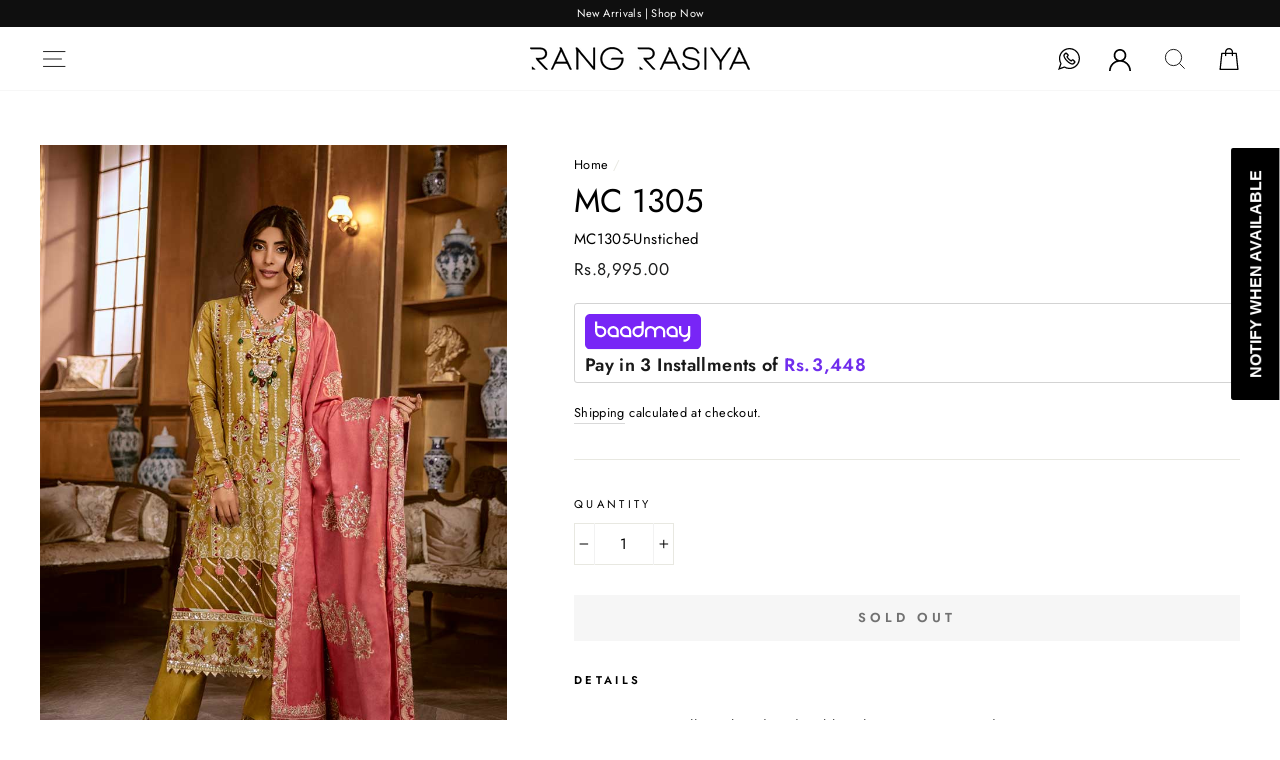

--- FILE ---
content_type: text/css
request_url: https://rangrasiya.com.pk/cdn/shop/t/23/assets/Header.css?v=100415307180817795511767176210
body_size: 995
content:
a.mobile-nav__link.mobile-nav__link--top-level.Sale{color:red}.footer__logo a{height:auto!important}.page-width{max-width:1770px;margin:0 auto}h2.ShoBySeasons{font-size:24px;text-transform:uppercase;letter-spacing:1px;position:relative;padding:10px 0;margin:0;text-align:center;z-index:1}.ShoBySeasons span{display:inline-block;background:#fff;padding:20px;font-weight:400}h2.ShoBySeasons:before{border-top:1px double #000;top:50%;transform:translateY(-50%);position:absolute;left:30%;right:30%;margin:auto;content:"";z-index:-1}.section.fp-auto-height{background-color:#fff!important}.site-nav__link,.site-nav__dropdown-link:not(.site-nav__dropdown-link--top-level){font-size:14px!important}.site-nav__link,.mobile-nav__link--top-level{text-transform:capitalize!important}.container{font-size:0}.item img{width:100%;display:block;height:auto}.singlebox{display:flex;gap:0;padding-top:25px}.item{width:33.33%;position:relative}video#fhvideo{position:absolute;top:0;width:100%;object-fit:cover;height:100%}.withtxt-header h2{margin:0}.site-header__logo{margin:10px 30px!important}p.ShoBySeasonshead{margin:0;font-size:16px;text-align:center;display:block;text-transform:uppercase;padding:30px 0}h2.heading{text-align:center;font-size:34px;margin:0;padding:25px 0}.btnview{font-size:15px;color:#000;text-align:center;display:block;border:1px solid #ebebeb;max-width:150px;margin:0 auto;text-transform:uppercase;padding:8px 15px}.LEFTIMAGESIDE{display:inline-block;vertical-align:top;width:65%}.RIGHTTEXTSIDE{display:inline-block;vertical-align:top;width:32.7%;margin-left:2%}.itemss img{width:100%;display:block}.itemss{font-size:0}.extraclass{font-size:0;padding:25px}h2.headingbox{font-size:24px;padding-top:15px;margin:0 auto}a.shopbtn{font-size:14px;text-decoration:underline;padding-top:5px;display:block;font-weight:100;text-decoration-thickness:1px;text-underline-offset:3px}h2.headupper{margin:0 auto;font-size:32px;text-align:center;text-decoration:underline;padding-top:25px;text-decoration-thickness:2px;text-underline-offset:4px}.site-footer{margin-top:25px;padding:30px 8% 20px}.site-footer .grid{padding-bottom:20px}.site-footer{padding-bottom:30px;background-color:#000;color:#000;border-top:1px solid #e8e8e1}.site-footer a,.footer__collapsible p{color:#fff;font-size:14px}.footer__title{color:#fff;font-size:16px}.owl-nav{display:block!important}.owl-next{right:10px;left:auto;background:url(slick2.png) no-repeat center!important;background-size:10px;border:1px solid #000;filter:invert(1)}.owl-prev{right:10px;left:auto;background:url(slick1.png) no-repeat center!important;background-size:10px;border:1px solid #000;filter:invert(1);display:none}.grid__item.footer__item--1494292487693{float:right}.footer__newsletter-btn{color:#000;font-size:14px;text-transform:uppercase;background-color:#fff;padding:7px 25px;line-height:28px;border:0;margin-left:0;position:absolute;right:-10%}.footer__newsletter-input{padding:10px 45px 10px 0;background-color:#000;color:#000;max-width:220px;width:100%;border-radius:0;border:1px solid #c2c2c2}.site-footer textarea,.site-footer select,.site-footer input{font-size:12.75px;padding-left:10px}.footer__newsletter-input--active+.footer__newsletter-btn .footer__newsletter-btn-label{display:none!important}.footer__newsletter-input:focus{border:0;border-bottom:2px solid #fff}input#Email-1494292487693{border:1px solid #fff}.footer__newsletter-input::placeholder{color:#fff!important}.Home-Singlelogo{max-width:120px;margin:20px auto 0;display:none}img.icon.icon-user.pr{max-width:22px}img.icon.icon-bag{width:22px}img.img-ico.ls-is-cached.lazyloaded{display:block}input#Email-1494292487693{max-width:15rem}.page-widthsss{max-width:1650px;margin:0 auto}.footer__item--1494292487693,.footer__item--1494301487049,.footer__item--1592460799522,.footer__item--menu_GtyNnB{padding:0}@media only screen and (max-width: 1023px){.site-header__logo a{width:100px!important}.header-item--logo,.header-layout--left-center .header-item--logo,.header-layout--left-center .header-item--icons{-webkit-box-flex:none!important;-ms-flex:none!important;flex:none!important}.site-nav__link{padding:7.5px!important}}@media only screen and (max-width: 767px){.header-layout[data-logo-align=center] .header-item--navigation,.header-layout[data-logo-align=center] .header-item--icons{-ms-flex:1 1 210px;flex:1 1 210px}.no-bullets.footer__social{text-align:left;padding:30px 0 0}h2.heading{font-size:30px}.singlebox{display:block;padding:20px}.singlebox .item:nth-child(2){display:none}.singlebox .item:nth-child(3){display:none}.item{width:100%}.extraclass{padding:0}.LEFTIMAGESIDE{display:block;width:100%}.RIGHTTEXTSIDE{display:block;width:100%;margin-left:0;padding:0;text-align:center}h2.headupper{padding:5px 0 25px}h2.headingbox{font-size:20px;padding-top:10px;margin:0 auto}a.shopbtn{font-size:14px}h2.ShoBySeasons{font-size:24px}p.ShoBySeasonshead{font-size:14px;padding:10px 0 30px}.owl-stage{margin-left:0}.owl-dots{display:none!important}.grid__item.footer__item--1494292487693{float:inherit}.site-footer{background-color:#000;color:#000;border-top:1px solid #e8e8e1}.footer__title{color:#fff!important;font-size:14px;text-align:left}.site-footer a{color:#fff}.site-footer .grid__item:after{content:"";border-bottom:1px solid #fff}.footer__small-text{color:#fff!important;display:none}.site-footer .footer__collapsible{text-align:left}.footer__newsletter-btn{position:absolute;top:50%;transform:translateY(-50%);right:0;color:#000;font-size:14px;text-transform:uppercase;background-color:#fff;padding:7px 35px;line-height:33px;border:0;margin-left:0;width:35%;border-top:1px solid #fff}.footer__newsletter{max-width:700px;width:100%}.footer__newsletter-input{background-color:#000;color:#fff;border:1px solid #fff!important;border:0;line-height:25px}::placeholder{color:#fff!important}.Home-Singlelogo{display:block}.site-footer{margin-top:20px}.grid__item.footer__item--1494292487693 .footer__title{pointer-events:none;text-align:left;font-size:14px}form+.footer__social{margin-top:0}.grid__item.footer__item--1494292487693 p{display:none}.site-footer__linklist{margin:0;text-align:left}.grid__item.footer__item--1494292487693 .collapsible-trigger__icon{display:none}.site-footer{padding-top:10px;padding-bottom:10px}img.img-ico.ls-is-cached.lazyloaded{left:-20px}input#Email-1494292487693{width:100%;max-width:36rem}}@media only screen and (max-width: 479px){.site-nav__link{padding:2px!important}}#PageContainer{overflow:hidden}@media only screen and (min-width: 769px){.footer__item-padding{padding-right:20px}.site-header{padding:10px 0}.announcement-bar{font-size:11px;padding:5px 0}}
/*# sourceMappingURL=/cdn/shop/t/23/assets/Header.css.map?v=100415307180817795511767176210 */


--- FILE ---
content_type: text/javascript; charset=utf-8
request_url: https://rangrasiya.com.pk/en-us/products/mc-1305-unstiched.js
body_size: -93
content:
{"id":5331093880983,"title":"MC 1305","handle":"mc-1305-unstiched","description":"\u003cdiv class=\"product-info-custom\"\u003e\n\u003ch5\u003eDetails\u003c\/h5\u003e\n\u003cul\u003e\n\u003cli\u003eSequins \u0026amp; Tilla Embroidered Dobby Shirt Front  1.25 Yards\u003c\/li\u003e\n\u003cli\u003eEmbroidered Dobby Shirt Back  1.25 Yards\u003c\/li\u003e\n\u003cli\u003eSequins Embroidered Dobby Shirt Sleeves  1 Pair\u003c\/li\u003e\n\u003cli\u003eEmbroidered Shirt Front \u0026amp; Sleeve Border70\"   1pc\u003c\/li\u003e\n\u003cli\u003eFully Embroidered Tilla, Resham \u0026amp; Sequins Shawl  2.5 Yards\u003c\/li\u003e\n\u003cli\u003eDyed Winter Cotton Trouser  2.65 Yards\u003c\/li\u003e\n\u003c\/ul\u003e\n\u003c\/div\u003e ","published_at":"2023-02-03T11:16:22+05:00","created_at":"2020-07-01T17:35:31+05:00","vendor":"Rang Rasiya","type":"Unstitched","tags":["3 Piece","Meherma Collection 2019","Rang Rasiya","Unstitched"],"price":899500,"price_min":899500,"price_max":899500,"available":false,"price_varies":false,"compare_at_price":0,"compare_at_price_min":0,"compare_at_price_max":0,"compare_at_price_varies":false,"variants":[{"id":34826572071063,"title":"Default Title","option1":"Default Title","option2":null,"option3":null,"sku":"MC1305-Unstiched","requires_shipping":true,"taxable":false,"featured_image":null,"available":false,"name":"MC 1305","public_title":null,"options":["Default Title"],"price":899500,"weight":1000,"compare_at_price":0,"inventory_management":"shopify","barcode":"","requires_selling_plan":false,"selling_plan_allocations":[]}],"images":["\/\/cdn.shopify.com\/s\/files\/1\/0407\/0034\/6519\/products\/0004_1305.jpg?v=1593606931"],"featured_image":"\/\/cdn.shopify.com\/s\/files\/1\/0407\/0034\/6519\/products\/0004_1305.jpg?v=1593606931","options":[{"name":"Title","position":1,"values":["Default Title"]}],"url":"\/en-us\/products\/mc-1305-unstiched","media":[{"alt":null,"id":9834545250455,"position":1,"preview_image":{"aspect_ratio":0.667,"height":1200,"width":800,"src":"https:\/\/cdn.shopify.com\/s\/files\/1\/0407\/0034\/6519\/products\/0004_1305.jpg?v=1593606931"},"aspect_ratio":0.667,"height":1200,"media_type":"image","src":"https:\/\/cdn.shopify.com\/s\/files\/1\/0407\/0034\/6519\/products\/0004_1305.jpg?v=1593606931","width":800}],"requires_selling_plan":false,"selling_plan_groups":[]}

--- FILE ---
content_type: application/javascript; charset=utf-8
request_url: https://rangrasiya.com.pk/en-us/products/mc-1305-unstiched.json?callback=jQuery32102885619469148457_1768610836744&_=1768610836745
body_size: -46
content:
/**/jQuery32102885619469148457_1768610836744({"product":{"id":5331093880983,"title":"MC 1305","body_html":"\u003cdiv class=\"product-info-custom\"\u003e\n\u003ch5\u003eDetails\u003c\/h5\u003e\n\u003cul\u003e\n\u003cli\u003eSequins \u0026amp; Tilla Embroidered Dobby Shirt Front  1.25 Yards\u003c\/li\u003e\n\u003cli\u003eEmbroidered Dobby Shirt Back  1.25 Yards\u003c\/li\u003e\n\u003cli\u003eSequins Embroidered Dobby Shirt Sleeves  1 Pair\u003c\/li\u003e\n\u003cli\u003eEmbroidered Shirt Front \u0026amp; Sleeve Border70\"   1pc\u003c\/li\u003e\n\u003cli\u003eFully Embroidered Tilla, Resham \u0026amp; Sequins Shawl  2.5 Yards\u003c\/li\u003e\n\u003cli\u003eDyed Winter Cotton Trouser  2.65 Yards\u003c\/li\u003e\n\u003c\/ul\u003e\n\u003c\/div\u003e ","vendor":"Rang Rasiya","product_type":"Unstitched","created_at":"2020-07-01T17:35:31+05:00","handle":"mc-1305-unstiched","updated_at":"2026-01-17T05:47:16+05:00","published_at":"2023-02-03T11:16:22+05:00","template_suffix":"","published_scope":"web","tags":"3 Piece, Meherma Collection 2019, Rang Rasiya, Unstitched","variants":[{"id":34826572071063,"product_id":5331093880983,"title":"Default Title","price":"8995.00","sku":"MC1305-Unstiched","position":1,"compare_at_price":"0.00","fulfillment_service":"manual","inventory_management":"shopify","option1":"Default Title","option2":null,"option3":null,"created_at":"2020-07-01T17:35:31+05:00","updated_at":"2026-01-17T05:47:16+05:00","taxable":false,"barcode":"","grams":1000,"image_id":null,"weight":1.0,"weight_unit":"kg","requires_shipping":true,"price_currency":"PKR","compare_at_price_currency":"PKR"}],"options":[{"id":6813273948311,"product_id":5331093880983,"name":"Title","position":1,"values":["Default Title"]}],"images":[{"id":17660479864983,"product_id":5331093880983,"position":1,"created_at":"2020-07-01T17:35:31+05:00","updated_at":"2020-07-01T17:35:31+05:00","alt":null,"width":800,"height":1200,"src":"https:\/\/cdn.shopify.com\/s\/files\/1\/0407\/0034\/6519\/products\/0004_1305.jpg?v=1593606931","variant_ids":[]}],"image":{"id":17660479864983,"product_id":5331093880983,"position":1,"created_at":"2020-07-01T17:35:31+05:00","updated_at":"2020-07-01T17:35:31+05:00","alt":null,"width":800,"height":1200,"src":"https:\/\/cdn.shopify.com\/s\/files\/1\/0407\/0034\/6519\/products\/0004_1305.jpg?v=1593606931","variant_ids":[]}}})